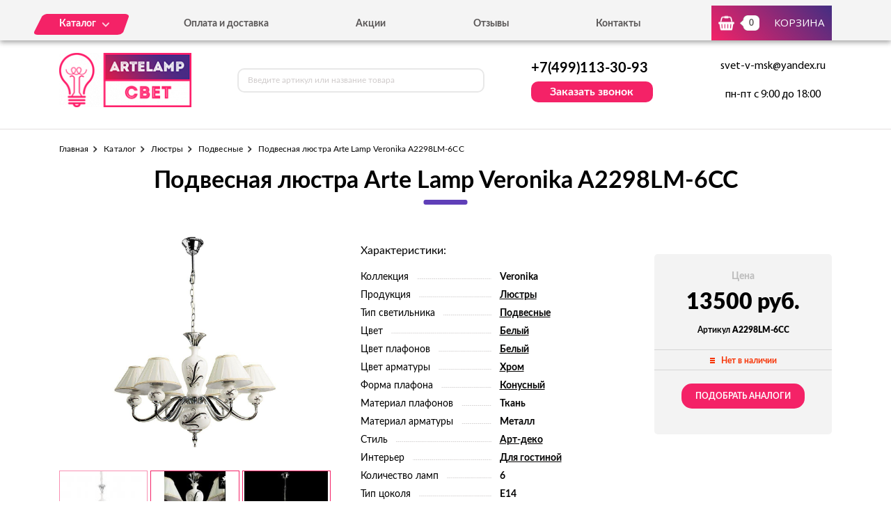

--- FILE ---
content_type: text/html; charset=UTF-8
request_url: https://artelamp-svet.ru/tovar/a2298lm-6cc-podvesnaya-lyustra-arte-lamp-veronika-a2298lm-6cc
body_size: 6674
content:
<!DOCTYPE html>
<html lang="ru">
<head>
  <meta charset="utf-8">

  <title>Подвесная люстра Arte Lamp Veronika A2298LM-6CC - можно купить по цене 13500 руб. в нашем интернет-магазине с доставкой от 0 руб.</title>
  <meta name="description" content="Подвесная люстра Arte Lamp Veronika A2298LM-6CC" />
  <meta name="keywords" content="Подвесная люстра Arte Lamp Veronika A2298LM-6CC" />

  <link rel="shortcut icon" href="/img/favicon.ico" type="image/x-icon">
  <meta http-equiv="X-UA-Compatible" content="IE=edge">
  <meta name="viewport" content="width=device-width, initial-scale=1, maximum-scale=1">
  <meta name = "format-detection" content = "telephone=no">
  <link href="https://fonts.googleapis.com/css?family=Montserrat:400,600,700,800|Open+Sans|Roboto&amp;subset=cyrillic" rel="stylesheet">
  <link rel="stylesheet" href="/libs/fancybox/jquery.fancybox.css">
  <link rel="stylesheet" href="/libs/swiper/swiper.css">
  <link rel="stylesheet" href="/libs/jquery-ui/jquery-ui.min.css">
  <link rel="stylesheet" href="/libs/jQueryFormStylerMaster/jquery.formstyler.css">
  <link rel="stylesheet" href="/css/normalize.css">
  <link rel="stylesheet" href="/css/fonts.css">
  <link rel="stylesheet" href="/css/main.css">
</head><body>

<div class="site-wrap">
    <header class="main-header">
        <div class="main-header-wrap1">
            <div class="container">
                <div class="main-header-flex-container1">
                    <nav class="main-header-nav"><ul class="main-header-list" id="menu1"><li class="link-menu"><a href='/katalog' class=""><span>Каталог</span></a><ul style="display: none" class="hidden_list1 menu-style1"><li><a href='/katalog/bra-i-podsvetki' class="">Бра и подсветки</a></li><li><a href='/katalog/lyustry' class="">Люстры</a></li><li><a href='/katalog/nastolnye-lampy' class="">Настольные лампы</a></li><li><a href='/katalog/svetilniki' class="">Светильники</a></li><li><a href='/katalog/spoty' class="">Споты</a></li><li><a href='/katalog/torshery' class="">Торшеры</a></li><li><a href='/katalog/ulichnoe-osveshchenie' class="">Уличное освещение</a></li></ul></li><li><a href='/oplata-i-dostavka' class="">Оплата и доставка</a></li><li><a href='/akcii' class="">Акции</a></li><li><a href='/otzyvy' class="">Отзывы</a></li><li><a href='/kontakty' class="">Контакты</a></li></ul></nav>
                    <div class="main-header-bascket-wrap">
                        <a href="/cart" class="main-header-bascket fancybox">
                            <b id="top_basket">0</b>
                            <span>Корзина</span>
                        </a>
                    </div>
                    <div class="menuToggle"></div>
                </div>
            </div>
            <div class="menu"><ul class="menu-list1"><li><a href='/katalog' class="mobdop ">Каталог</a><ul class="menu-list2"><li><a href='/katalog/bra-i-podsvetki' class="">Бра и подсветки</a></li><li><a href='/katalog/lyustry' class="">Люстры</a></li><li><a href='/katalog/nastolnye-lampy' class="">Настольные лампы</a></li><li><a href='/katalog/svetilniki' class="">Светильники</a></li><li><a href='/katalog/spoty' class="">Споты</a></li><li><a href='/katalog/torshery' class="">Торшеры</a></li><li><a href='/katalog/ulichnoe-osveshchenie' class="">Уличное освещение</a></li></ul></li><li><a href='/oplata-i-dostavka' class="">Оплата и доставка</a></li><li><a href='/akcii' class="">Акции</a></li><li><a href='/otzyvy' class="">Отзывы</a></li><li><a href='/kontakty' class="">Контакты</a></li></ul></div>
        </div>
        <div class="main-header-wrap2">
            <div class="container">
                <div class="main-header-flex-container2">
                    <a href="/" class="main-header-logo">
                        <img src="/images/info/logo_1575984690.png" alt="Логотип">
                    </a>
                    <div class="main-header-serch">
                        <form action="/search" class="main-header-search-form" method="GET" id="topcleversearch">
                            <input type="search" name="q" id="queryfastclever" placeholder="Введите артикул или название товара">
                            <button class="search-btn" type="submit"></button>
                        </form>
                    </div>
                    <div class="main-header-feedback">
                        <div class="main-header-feedback-wrap1">
                            <a href="tel:+7(499)113-30-93" class="main-header-tel">+7(499)113-30-93</a>
                        </div>
                        <div class="main-header-feedback-wrap2">
                            <a data-fancybox data-src="#popup-feedback-fancybox" class="btn1">Заказать звонок</a>
                        </div>
                    </div>
                    <div class="main-header-info">
                        <a href="mailto:svet-v-msk@yandex.ru">svet-v-msk@yandex.ru</a>
                        <span>пн-пт с 9:00 до 18:00</span>
                    </div>
                </div>
            </div>
        </div>
    </header>    <main>
        <section class="product">
    <div class="container">
        <ul class="breadcrumbs-list">
<li><a href="/">Главная</a></li><li><a href="/katalog" title="">Каталог</a></li><li><a href="/katalog/lyustry" title="Люстры, Люстры цена, Люстры купить, Люстры недорого">Люстры</a></li><li><a href="/katalog/podvesnye" title="Подвесные, Подвесные цена, Подвесные купить, Подвесные недорого">Подвесные</a></li><li>Подвесная люстра Arte Lamp Veronika A2298LM-6CC</li></ul>        <h1>Подвесная люстра Arte Lamp Veronika A2298LM-6CC</h1>
        <div class="product-flex-wrap">
            <div class="product-wrap1">
                <div class="product-tabs-wrap"><div style="" class="product-tab block_content1" id="product-tab1">
                        <img src="/images/tovars/15/7c78b12691f2b2a94639b7674eba07e4.jpeg" alt="Фото">
                    </div><div style="display: none" class="product-tab block_content1" id="product-tab2">
                        <img src="/images/tovars/15/8c68db7fcd7c4087cb0f7f39fa4b2819.jpeg" alt="Фото">
                    </div><div style="display: none" class="product-tab block_content1" id="product-tab3">
                        <img src="/images/tovars/15/915f8287e6a0bbd6683d0fb54aae4089.jpeg" alt="Фото">
                    </div><div style="display: none" class="product-tab block_content1" id="product-tab4">
                        <img src="/images/tovars/15/f21ce00fd2c5af228ac487ced4455ef6.jpeg" alt="Фото">
                    </div></div>
                <ul class="tab_list1"><li><a class="active" data-src="#product-tab1">
                            <img src="/images/tovars/15/small_7c78b12691f2b2a94639b7674eba07e4.jpeg" alt="Фото">
                        </a></li><li><a class="" data-src="#product-tab2">
                            <img src="/images/tovars/15/small_8c68db7fcd7c4087cb0f7f39fa4b2819.jpeg" alt="Фото">
                        </a></li><li><a class="" data-src="#product-tab3">
                            <img src="/images/tovars/15/small_915f8287e6a0bbd6683d0fb54aae4089.jpeg" alt="Фото">
                        </a></li><li><a class="" data-src="#product-tab4">
                            <img src="/images/tovars/15/small_f21ce00fd2c5af228ac487ced4455ef6.jpeg" alt="Фото">
                        </a></li></ul>
            </div>            <div class="product-wrap2">
                <span class="text3">Характеристики:</span>
                <ul class="product-list1">
                    <li><span>Коллекция</span><i></i><b>Veronika</b></li><li><span>Продукция</span><i></i><b><a href="/tovary/produkciya/lyustry">Люстры</a></b></li><li><span>Тип светильника</span><i></i><b><a href="/tovary/tip-svetilnika/podvesnye">Подвесные</a></b></li><li><span>Цвет</span><i></i><b><a href="/tovary/cvet/belyi">Белый</a></b></li><li><span>Цвет плафонов</span><i></i><b><a href="/tovary/cvet-plafonov/belyi">Белый</a></b></li><li><span>Цвет арматуры</span><i></i><b><a href="/tovary/cvet-armatury/hrom">Хром</a></b></li><li><span>Форма плафона</span><i></i><b><a href="/tovary/forma-plafona/konusnyi">Конусный</a></b></li><li><span>Материал плафонов</span><i></i><b>Ткань</b></li><li><span>Материал арматуры</span><i></i><b>Металл</b></li><li><span>Стиль</span><i></i><b><a href="/tovary/stil/art-deko">Арт-деко</a></b></li><li><span>Интерьер</span><i></i><b><a href="/tovary/interer/dlya-gostinoi">Для гостиной</a></b></li><li><span>Количество ламп</span><i></i><b>6</b></li><li><span>Тип цоколя</span><i></i><b>E14</b></li><li><span>Степень защиты, IP</span><i></i><b>20</b></li><li><span>Виды материалов</span><i></i><b>Текстильные</b></li>                </ul>
            </div>
            <input type="hidden" id="price_am_15" value="13500">
            <div class="product-wrap3">
                <span class="text1">Цена</span>
                                <b>13500 руб.</b>
                <i>Артикул <strong>A2298LM-6CC</strong></i>
                <div class="product-availability off">
                    <span>Нет в наличии</span>
                </div>
                                    <a class="btn3" onclick="find_similar(15);">Подобрать аналоги</a>
                            </div>
        </div>

        <div id="similar_div"></div>

        <div class="product-tab-wrap">
            <ul class="tab_list2">
                <li>
                    <a class="active" data-src="#product-tab-info1">Характеристики</a>
                </li>
                <li>
                    <a data-src="#product-tab-info2">описание товара</a>
                </li>
            </ul>
            <div class="product-tab-info-wrap">
                <div class="product-tab-info product-tab-info-1 block_content2" id="product-tab-info1">
                    <ul class="product-tab-info-list">
                        <li><span>Производитель</span><b>Arte Lamp</b></li><li><span>Страна-производитель</span><b>Италия</b></li><li><span>Коллекция</span><b>Veronika</b></li><li><span>Продукция</span><b><a href="/tovary/produkciya/lyustry">Люстры</a></b></li><li><span>Тип светильника</span><b><a href="/tovary/tip-svetilnika/podvesnye">Подвесные</a></b></li><li><span>Цвет</span><b><a href="/tovary/cvet/belyi">Белый</a></b></li><li><span>Цвет плафонов</span><b><a href="/tovary/cvet-plafonov/belyi">Белый</a></b></li><li><span>Цвет арматуры</span><b><a href="/tovary/cvet-armatury/hrom">Хром</a></b></li><li><span>Форма плафона</span><b><a href="/tovary/forma-plafona/konusnyi">Конусный</a></b></li><li><span>Материал плафонов</span><b>Ткань</b></li><li><span>Материал арматуры</span><b>Металл</b></li><li><span>Стиль</span><b><a href="/tovary/stil/art-deko">Арт-деко</a></b></li><li><span>Интерьер</span><b><a href="/tovary/interer/dlya-gostinoi">Для гостиной</a></b></li><li><span>Высота, мм</span><b>520</b></li><li><span>Диаметр, мм</span><b>720</b></li><li><span>Количество ламп</span><b>6</b></li><li><span>Тип лампочки (основной)</span><b>Накаливания</b></li><li><span>Мощность лампы, W</span><b>40</b></li><li><span>Общая мощность, W</span><b>240</b></li><li><span>Напряжение, V</span><b>220</b></li><li><span>Площадь освещения, м2</span><b>13,3</b></li><li><span>Тип цоколя</span><b>E14</b></li><li><span>Степень защиты, IP</span><b>20</b></li><li><span>Виды материалов</span><b>Текстильные</b></li>                    </ul>
                </div>
                <div style="display: none;" class="product-tab-info product-tab-info-2 block_content2" id="product-tab-info2">
                    <center>
Люстра Arte Lamp A2298LM-6CC – очаровательный вариант освещения для гостиной. Вам нужен подвесной светильник? Тогда Вы на верном пути! 
Приборы из чудесной коллекции Veronika – это отличное сочетание высочайшего качества, изящного оформления и восхитительного итальянского стиля. Классический вариант прибора – подлинное воплощение дизайнерского умения! 
Для надежной и долговременной работы прибора производитель Arte Lamp рекомендует использовать лампы с типом цоколя E14. Предлагаемая компания-изготовителем арматура выполнена из металла. Такой материал не может повредить потолок, поэтому его использование не только надежно, но и безопасно. Белый цвет выбран базовым.
Стоимость люстры Arte Lamp A2298LM-6CC приятно вас удивит - 13500 рублей! Мы гарантируем многосторонний ассортимент и высочайшее качество представленной продукции.
1000 довольных клиентов! 5 лет гарантии!
</center>                </div>
            </div>
        </div>

                <div class="product-title">Похожие товары</div>
        <div class="product-slider">
            <div class="swiper-container swiper-container2">
                <div class="swiper-wrapper">

                    <div class="swiper-slide">
								<div class="goods-item">
									<div class="goods-img">
										<img data-src="/images/tovars/16/small_dca7085d5af68e91d19ed7cb75e1dd86.jpeg" src="/images/tovars/nofoto.png" alt="Фото товара">
										<a data-fancybox data-src="#popup-view-fancybox" onclick="setfast(16);">
											<span>Быстрый просмотр</span>
										</a>
									</div>
									<div class="goods-text">
										<div class="goods-text-wrap1">
											<h3><a href="/tovar/a3006lm-6wh-podvesnaya-lyustra-arte-lamp-albina-a3006lm-6wh">Подвесная люстра Arte Lamp Albina A3006LM-6WH</a></h3>
											<b>22000</b>
											<div class="goods-availability goods-availability-off">
												Нет в наличии
											</div>
											<div class="goods-btn-wrap1"><a class="btn3 nss" onclick="set_similar('a3006lm-6wh-podvesnaya-lyustra-arte-lamp-albina-a3006lm-6wh');">Подобрать аналоги</a></div>
										</div>
										<div class="goods-text-wrap2">
											<div class="goods-btn-wrap2">
												
											</div>
										</div>
									</div>
								</div>
							</div><div class="swiper-slide">
								<div class="goods-item">
									<div class="goods-img">
										<img data-src="/images/tovars/17/small_f070a8b1f1949464a959bfeaef8fbb67.jpeg" src="/images/tovars/nofoto.png" alt="Фото товара">
										<a data-fancybox data-src="#popup-view-fancybox" onclick="setfast(17);">
											<span>Быстрый просмотр</span>
										</a>
									</div>
									<div class="goods-text">
										<div class="goods-text-wrap1">
											<h3><a href="/tovar/a2298lm-8cc-podvesnaya-lyustra-arte-lamp-veronika-a2298lm-8cc">Подвесная люстра Arte Lamp Veronika A2298LM-8CC</a></h3>
											<b>35570</b>
											<div class="goods-availability goods-availability-off">
												Нет в наличии
											</div>
											<div class="goods-btn-wrap1"><a class="btn3 nss" onclick="set_similar('a2298lm-8cc-podvesnaya-lyustra-arte-lamp-veronika-a2298lm-8cc');">Подобрать аналоги</a></div>
										</div>
										<div class="goods-text-wrap2">
											<div class="goods-btn-wrap2">
												
											</div>
										</div>
									</div>
								</div>
							</div><div class="swiper-slide">
								<div class="goods-item">
									<div class="goods-img">
										<img data-src="/images/tovars/18/small_f8db36f4eb09c494a1619ebe4d8db028.jpeg" src="/images/tovars/nofoto.png" alt="Фото товара">
										<a data-fancybox data-src="#popup-view-fancybox" onclick="setfast(18);">
											<span>Быстрый просмотр</span>
										</a>
									</div>
									<div class="goods-text">
										<div class="goods-text-wrap1">
											<h3><a href="/tovar/a3090lm-6gy-podvesnaya-lyustra-arte-lamp-scotch-a3090lm-6gy">Подвесная люстра Arte Lamp Scotch A3090LM-6GY</a></h3>
											<b>11990</b>
											<div class="goods-availability goods-availability-off">
												Нет в наличии
											</div>
											<div class="goods-btn-wrap1"><a class="btn3 nss" onclick="set_similar('a3090lm-6gy-podvesnaya-lyustra-arte-lamp-scotch-a3090lm-6gy');">Подобрать аналоги</a></div>
										</div>
										<div class="goods-text-wrap2">
											<div class="goods-btn-wrap2">
												
											</div>
										</div>
									</div>
								</div>
							</div><div class="swiper-slide">
								<div class="goods-item">
									<div class="goods-img">
										<img data-src="/images/tovars/19/small_8dda4f8ad13f00fbc214ee90dbcd2665.jpeg" src="/images/tovars/nofoto.png" alt="Фото товара">
										<a data-fancybox data-src="#popup-view-fancybox" onclick="setfast(19);">
											<span>Быстрый просмотр</span>
										</a>
									</div>
									<div class="goods-text">
										<div class="goods-text-wrap1">
											<h3><a href="/tovar/a3090lm-6ck-podvesnaya-lyustra-arte-lamp-scotch-a3090lm-6ck">Подвесная люстра Arte Lamp Scotch A3090LM-6CK</a></h3>
											<b>11990</b>
											<div class="goods-availability goods-availability-off">
												Нет в наличии
											</div>
											<div class="goods-btn-wrap1"><a class="btn3 nss" onclick="set_similar('a3090lm-6ck-podvesnaya-lyustra-arte-lamp-scotch-a3090lm-6ck');">Подобрать аналоги</a></div>
										</div>
										<div class="goods-text-wrap2">
											<div class="goods-btn-wrap2">
												
											</div>
										</div>
									</div>
								</div>
							</div><div class="swiper-slide">
								<div class="goods-item">
									<div class="goods-img">
										<img data-src="/images/tovars/20/small_db8be40e33c74c1d74b7eeda51f34b3e.jpeg" src="/images/tovars/nofoto.png" alt="Фото товара">
										<a data-fancybox data-src="#popup-view-fancybox" onclick="setfast(20);">
											<span>Быстрый просмотр</span>
										</a>
									</div>
									<div class="goods-text">
										<div class="goods-text-wrap1">
											<h3><a href="/tovar/a3185lm-5ck-podvesnaya-lyustra-arte-lamp-tamara-a3185lm-5ck">Подвесная люстра Arte Lamp Tamara A3185LM-5CK</a></h3>
											<b>6800</b>
											<div class="goods-availability goods-availability-off">
												Нет в наличии
											</div>
											<div class="goods-btn-wrap1"><a class="btn3 nss" onclick="set_similar('a3185lm-5ck-podvesnaya-lyustra-arte-lamp-tamara-a3185lm-5ck');">Подобрать аналоги</a></div>
										</div>
										<div class="goods-text-wrap2">
											<div class="goods-btn-wrap2">
												
											</div>
										</div>
									</div>
								</div>
							</div><div class="swiper-slide">
								<div class="goods-item">
									<div class="goods-img">
										<img data-src="/images/tovars/21/small_4e9e522510b41cda61ce6460b460fec3.jpeg" src="/images/tovars/nofoto.png" alt="Фото товара">
										<a data-fancybox data-src="#popup-view-fancybox" onclick="setfast(21);">
											<span>Быстрый просмотр</span>
										</a>
									</div>
									<div class="goods-text">
										<div class="goods-text-wrap1">
											<h3><a href="/tovar/a3191lm-5ab-podvesnaya-lyustra-arte-lamp-victoriana-a3191lm-5ab">Подвесная люстра Arte Lamp Victoriana A3191LM-5AB</a></h3>
											<b>25300</b>
											<div class="goods-availability goods-availability-off">
												Нет в наличии
											</div>
											<div class="goods-btn-wrap1"><a class="btn3 nss" onclick="set_similar('a3191lm-5ab-podvesnaya-lyustra-arte-lamp-victoriana-a3191lm-5ab');">Подобрать аналоги</a></div>
										</div>
										<div class="goods-text-wrap2">
											<div class="goods-btn-wrap2">
												
											</div>
										</div>
									</div>
								</div>
							</div><div class="swiper-slide">
								<div class="goods-item">
									<div class="goods-img">
										<img data-src="/images/tovars/22/small_9fac6b3ef53d98ee0816dba1eea78829.jpeg" src="/images/tovars/nofoto.png" alt="Фото товара">
										<a data-fancybox data-src="#popup-view-fancybox" onclick="setfast(22);">
											<span>Быстрый просмотр</span>
										</a>
									</div>
									<div class="goods-text">
										<div class="goods-text-wrap1">
											<h3><a href="/tovar/a3225lm-5bk-podvesnaya-lyustra-arte-lamp-artefact-a3225lm-5bk">Подвесная люстра Arte Lamp Artefact A3225LM-5BK</a></h3>
											<b>14790</b>
											<div class="goods-availability goods-availability-off">
												Нет в наличии
											</div>
											<div class="goods-btn-wrap1"><a class="btn3 nss" onclick="set_similar('a3225lm-5bk-podvesnaya-lyustra-arte-lamp-artefact-a3225lm-5bk');">Подобрать аналоги</a></div>
										</div>
										<div class="goods-text-wrap2">
											<div class="goods-btn-wrap2">
												
											</div>
										</div>
									</div>
								</div>
							</div><div class="swiper-slide">
								<div class="goods-item">
									<div class="goods-img">
										<img data-src="/images/tovars/23/small_eb3e78a6d08bc2aad5ab094608a71c77.jpeg" src="/images/tovars/nofoto.png" alt="Фото товара">
										<a data-fancybox data-src="#popup-view-fancybox" onclick="setfast(23);">
											<span>Быстрый просмотр</span>
										</a>
									</div>
									<div class="goods-text">
										<div class="goods-text-wrap1">
											<h3><a href="/tovar/a3545lm-5go-podvesnaya-lyustra-arte-lamp-catrin-a3545lm-5go">Подвесная люстра Arte Lamp Catrin A3545LM-5GO</a></h3>
											<b>7800</b>
											<div class="goods-availability goods-availability-off">
												Нет в наличии
											</div>
											<div class="goods-btn-wrap1"><a class="btn3 nss" onclick="set_similar('a3545lm-5go-podvesnaya-lyustra-arte-lamp-catrin-a3545lm-5go');">Подобрать аналоги</a></div>
										</div>
										<div class="goods-text-wrap2">
											<div class="goods-btn-wrap2">
												
											</div>
										</div>
									</div>
								</div>
							</div><div class="swiper-slide">
								<div class="goods-item">
									<div class="goods-img">
										<img data-src="/images/tovars/25/small_d98a1d25616198cda311476afeade289.jpeg" src="/images/tovars/nofoto.png" alt="Фото товара">
										<a data-fancybox data-src="#popup-view-fancybox" onclick="setfast(25);">
											<span>Быстрый просмотр</span>
										</a>
									</div>
									<div class="goods-text">
										<div class="goods-text-wrap1">
											<h3><a href="/tovar/a3191lm-3ab-podvesnaya-lyustra-arte-lamp-victoriana-a3191lm-3ab">Подвесная люстра Arte Lamp Victoriana A3191LM-3AB</a></h3>
											<b>14950</b>
											<div class="goods-availability goods-availability-off">
												Нет в наличии
											</div>
											<div class="goods-btn-wrap1"><a class="btn3 nss" onclick="set_similar('a3191lm-3ab-podvesnaya-lyustra-arte-lamp-victoriana-a3191lm-3ab');">Подобрать аналоги</a></div>
										</div>
										<div class="goods-text-wrap2">
											<div class="goods-btn-wrap2">
												
											</div>
										</div>
									</div>
								</div>
							</div><div class="swiper-slide">
								<div class="goods-item">
									<div class="goods-img">
										<img data-src="/images/tovars/26/small_b344649af60a6ae5e72f8d8b4016e9e5.jpeg" src="/images/tovars/nofoto.png" alt="Фото товара">
										<a data-fancybox data-src="#popup-view-fancybox" onclick="setfast(26);">
											<span>Быстрый просмотр</span>
										</a>
									</div>
									<div class="goods-text">
										<div class="goods-text-wrap1">
											<h3><a href="/tovar/a3560lm-5ab-podvesnaya-lyustra-arte-lamp-armstrong-a3560lm-5ab">Подвесная люстра Arte Lamp Armstrong A3560LM-5AB</a></h3>
											<b>38590</b>
											<div class="goods-availability goods-availability-off">
												Нет в наличии
											</div>
											<div class="goods-btn-wrap1"><a class="btn3 nss" onclick="set_similar('a3560lm-5ab-podvesnaya-lyustra-arte-lamp-armstrong-a3560lm-5ab');">Подобрать аналоги</a></div>
										</div>
										<div class="goods-text-wrap2">
											<div class="goods-btn-wrap2">
												
											</div>
										</div>
									</div>
								</div>
							</div>
                </div>
            </div>
            <div class="swiper-button-next swiper-button-next2 swiper-button-next-style-1"></div>
            <div class="swiper-button-prev swiper-button-prev2 swiper-button-prev-style-1"></div>
        </div>
        
                
    </div>
</section>

<script type="text/javascript">

    window.dataLayer = window.dataLayer || [];

    dataLayer.push({
        "ecommerce": {
            "detail": {
                "products": [
                    {
                        "id": "A2298LM-6CC",
                        "name" : "Подвесная люстра Arte Lamp Veronika A2298LM-6CC",
                        "price": 13500,
                        "category": "Подвесные",
                    }
                ]
            }
        }
    });

</script>        <section class="feedback" style="background:url('/images/info/question_1557913030.jpg') center no-repeat;background-size:cover">
            <div class="container">
                <h2>
                    <b>Остались вопросы?</b>
                    <span>Напишите нам, и мы с радостью на них ответим</span>
                </h2>
                <p>Наши специалисты помогут грамотными советами по выбору именно того освещения, которое подойдет вашему помещению больше всего.</p>
                <form class="feedback-form">
                    <div class="feedback-form-wrap">
                        <input class="input" type="text" placeholder="Имя" id="feedback_bottom_name">
                        <input class="input" type="tel" placeholder="Телефон" id="feedback_bottom_phone">
                        <input type="hidden" id="feedback_bottom_url" value="/tovar/a2298lm-6cc-podvesnaya-lyustra-arte-lamp-veronika-a2298lm-6cc">
                    </div>
                    <button type="button" class="btn5" onclick="send_bottom();">Отправить</button>
                </form>
                <p class="rules">Нажимая на данную кнопку, Вы соглашаетесь с <a href="/soglashenie" target="_blank">условиями обработки персональных данных</a>.</p>
                <p id="feedback_bottom_div"></p>
            </div>
        </section>    </main>
    <footer class="main-footer">
        <div class="container">
            <div class="main-footer-wrap1">
                <div class="main-footer-wrap3">
                    <div class="main-footer-logo-wrap">
                        <a href="/" class="main-footer-logo">
							<span class="main-footer-img">
								<img src="/images/info/logo_1575984690.png" alt="Логотип">
							</span>
							<span class="main-footer-text">
								<b>Интернет-магазин светильников</b>
							</span>
                        </a>
                    </div>
                    <nav class="main-footer-nav">
                        <b>Каталог</b><ul class="main-footer-list"><li><a href='/katalog/bra-i-podsvetki' class="">Бра и подсветки</a></li><li><a href='/katalog/lyustry' class="">Люстры</a></li><li><a href='/katalog/svetilniki' class="">Светильники</a></li><li><a href='/soglashenie' class="">Соглашение</a></li></ul></nav>
                </div>
                <div class="main-footer-wrap4">
                    <div class="main-footer-social-wrap">
                        <b></b>
                        <ul class="main-footer-social-list">
                            
                            
                        </ul>
                    </div>
                    <div class="main-footer-contacts">
                        <a href="tel:+7(499)113-30-93" class="main-footer-tel">+7(499)113-30-93</a>
                        <a data-fancybox data-src="#popup-feedback-fancybox" class="btn6">Заказать звонок</a>
                    </div>
                </div>
            </div>
            <div class="main-footer-wrap2">
                <p>Copyright ©  2015 - 2026 г.</p>
            </div>
        </div>
    </footer></div>

<div class="toTop-wrap">
    <div id="toTop">
        <div class="toTop-img">
            <svg xmlns="https://www.w3.org/2000/svg" xmlns:xlink="https://www.w3.org/1999/xlink" width="24" height="36" viewBox="0 0 24 36"><defs><path id="i13fa" d="M1566.79 6597.003v-18.882H1573L1561 6560.996l-12.001 17.125h6.211v18.882z"/></defs><g><g transform="translate(-1549 -6561)"><use fill="#f42267" xlink:href="#i13fa"/></g></g></svg>
        </div>
    </div>
</div>

<div class="hidden">
    <div class="popup-view" id="popup-view-fancybox"></div>
    <div class="popup-bascket" id="popup-basket-fancybox"></div>
    <div class="popup-bascket oneclick" id="popup-oneclick-fancybox"></div>
    <div class="popup-bascket feedback_up" id="popup-feedback-fancybox">
        <h2>Обратный звонок</h2>
        <div class="popup-bascket-wrap">
            <div class="popup-bascket-text">
                <label>Телефон *</label>
                <input type="tel" id="feedback_up_phone" value="">
                <label>Имя</label>
                <input type="text" id="feedback_up_name" value="">
                <label><input type="checkbox" id="feedback_up_rule" checked> согласен(на) на <a href="/soglashenie" target="_blank">обработку данных</a></label>
                <input type="hidden" id="feedback_up_url" value="/tovar/a2298lm-6cc-podvesnaya-lyustra-arte-lamp-veronika-a2298lm-6cc">
                <p id="feedback_up_div"></p>
            </div>
        </div>
        <div class="popup-bascket-link-wrap">
            <a class="popup-bascket-link2" onclick="send_up();">отправить</a>
        </div>
    </div>
</div>

    <script src="/libs/jquery/jquery-1.11.2.min.js"></script>
    <script src="/libs/jquery-ui/jquery-ui.min.js"></script>
    <script src="/libs/swiper/swiper.min.js"></script>
    <script src="/libs/mask/jquery.inputmask.bundle.min.js"></script>
    <script src="/libs/fancybox/jquery.fancybox.min.js"></script>
    <script src="/libs/jQueryFormStylerMaster/jquery.formstyler.min.js"></script>
    <script src="/js/jquery.unveil.js"></script>
    <script src="/js/jquery.autocomplete.js"></script>
    <script src="/js/jquery.ui.touch-punch.min.js"></script>
    <script src="/js/common.js"></script>

<!-- Yandex.Metrika counter -->
<script type="text/javascript" >
   (function(m,e,t,r,i,k,a){m[i]=m[i]||function(){(m[i].a=m[i].a||[]).push(arguments)};
   m[i].l=1*new Date();k=e.createElement(t),a=e.getElementsByTagName(t)[0],k.async=1,k.src=r,a.parentNode.insertBefore(k,a)})
   (window, document, "script", "https://mc.yandex.ru/metrika/tag.js", "ym");

   ym(53720350, "init", {
        clickmap:true,
        trackLinks:true,
        accurateTrackBounce:true,
        webvisor:true,
        ecommerce:"dataLayer"
   });
</script>
<noscript><div><img src="https://mc.yandex.ru/watch/53720350" style="position:absolute; left:-9999px;" alt="" /></div></noscript>
<!-- /Yandex.Metrika counter -->
</body>
</html>

--- FILE ---
content_type: text/css
request_url: https://artelamp-svet.ru/css/fonts.css
body_size: 375
content:
@font-face { 
  font-family: 'Lato'; 
  src: url('../fonts/LatoRegular/LatoRegular.woff2') format('woff2'),
       url('../fonts/LatoRegular/LatoRegular.woff') format('woff'); 
  font-weight: 400; 
  font-style: normal; 
}

@font-face { 
  font-family: 'Lato'; 
  src: url('../fonts/LatoBold/LatoBold.woff2') format('woff2'),
       url('../fonts/LatoBold/LatoBold.woff') format('woff'); 
  font-weight: 700; 
  font-style: normal; 
}

@font-face { 
  font-family: 'Lato'; 
  src: url('../fonts/LatoBlack/LatoBlack.woff2') format('woff2'),
       url('../fonts/LatoBlack/LatoBlack.woff') format('woff'); 
  font-weight: 900; 
  font-style: normal; 
}

@font-face { 
  font-family: 'MyriadPro'; 
  src: url('../fonts/MyriadProRegular/MyriadProRegular.woff2') format('woff2'),
       url('../fonts/MyriadProRegular/MyriadProRegular.woff') format('woff'); 
  font-weight: 400; 
  font-style: normal; 
}

@font-face { 
  font-family: 'PalatinoLinotype'; 
  src: url('../fonts/PalatinoLinotypeRegularItalic/PalatinoLinotypeRegularItalic.woff2') format('woff2'),
       url('../fonts/PalatinoLinotypeRegularItalic/PalatinoLinotypeRegularItalic.woff') format('woff'); 
  font-weight: 400; 
  font-style: italic;
}

@font-face { 
  font-family: 'CenturySchoolbook'; 
  src: url('../fonts/CenturySchoolbookBold/CenturySchoolbookBold.woff2') format('woff2'),
       url('../fonts/CenturySchoolbookBold/CenturySchoolbookBold.woff') format('woff'); 
  font-weight: 700; 
  font-style: normal;
}

/*

font-family: 'Montserrat', sans-serif
400, 600, 700, 800

*/


/*

font-family: 'Open Sans', sans-serif
400

*/


/*

font-family: 'Lato', sans-serif
400, 700, 900

*/


/*

font-family: 'MyriadPro', sans-serif
400

*/


/*

font-family: 'PalatinoLinotype', sans-serif
400i

*/


/*

font-family: 'CenturySchoolbook', sans-serif
700

*/


/*

font-family: 'Roboto', sans-serif
400

*/

--- FILE ---
content_type: application/javascript
request_url: https://artelamp-svet.ru/js/common.js
body_size: 6080
content:
$(document).ready(function() {

	$('[data-fancybox]').fancybox({touch:false});

	if ($(".swiper-container1").length > 0) {
		var swiper = new Swiper('.swiper-container1', {
			navigation: {
				nextEl: '.swiper-button-next1',
				prevEl: '.swiper-button-prev1',
			},
			slidesPerView: 3,
			spaceBetween: 21,
			breakpoints: {
				1000: {
					slidesPerView: 2,
					spaceBetween: 10
				},
				750: {
					slidesPerView: 1,
					spaceBetween: 0
				}
			}
		});
	}

	if ($(".swiper-container2").length > 0) {
		var swiper = new Swiper('.swiper-container2', {
			navigation: {
				nextEl: '.swiper-button-next2',
				prevEl: '.swiper-button-prev2',
			},
			slidesPerView: 5,
			spaceBetween: 10,
			breakpoints: {
				1120: {
					slidesPerView: 4,
					spaceBetween: 10
				},
				950: {
					slidesPerView: 3,
					spaceBetween: 10
				},
				750: {
					slidesPerView: 2,
					spaceBetween: 10
				},
				500: {
					slidesPerView: 1,
					spaceBetween: 10
				}
			}
		});
	}

	// Стилизация селектов
	(function($) {
	$(function() {
	  $('select').styler();
	});
	})(jQuery);

	// Маска для формы телефона
    $("input[type='tel']").inputmask({"mask": "+7 (999) 999-9999"});
    // <input type="tel" placeholder="+7 (___) ___-___" name="tel">

	// Скрыть - раскрыть блок
	$('.menuToggle').on('click', function() {
	   $(this).addClass('active');

       $('.menu').slideToggle(300, function(){
           
            if( $(this).css('display') === "none"){
                $(this).removeAttr('style');
                $('.menuToggle').removeClass('active');
            }
            // if( $(this).css('display') === "block"){
            //     $(this).css('display', 'flex');
            // }

       });
    });

	// аккордеон
	$(".open_toggle").on('click', function(e) {
        e.preventDefault();
        if($(this).next("div").is(":visible")){
            $(this).next("div").slideUp(200);
            $(this).removeClass("active");
        } else {
            $(".block_toggle").slideUp(200);
            $(this).next("div").slideDown(200);
            $(this).parents().siblings().children(".open_toggle").removeClass("active");
            $(this).addClass("active");
        }
    });

	// аккордеон
	$(".open_toggle1").on('click', function(e) {
        e.preventDefault();
        if($(this).next("div").is(":visible")){
            $(this).next("div").slideUp(200);
            $(this).removeClass("active");
        } else {
            //$(".block_toggle1").slideUp(200);
            $(this).next("div").slideDown(200);
            //$(this).parents().siblings().children(".open_toggle1").removeClass("active");
            $(this).addClass("active");
        }
    });


	// Меню для сайта
	  $('#menu1 li').hover(function () {
	     clearTimeout($.data(this,'timer'));
	     $('.hidden_list1',this).stop(true,true).fadeIn(600);
	  }, function () {
	    $.data(this,'timer', setTimeout($.proxy(function() {
	      $('.hidden_list1',this).stop(true,true).fadeOut(600);
	    }, this), 100));
	  });

	  // Меню для сайта
	  	  $('#menu1 li ul li').hover(function () {
	  	     clearTimeout($.data(this,'timer'));
	  	     $('.hidden_list2',this).stop(true,true).fadeIn(600);
	  	  }, function () {
	  	    $.data(this,'timer', setTimeout($.proxy(function() {
	  	      $('.hidden_list2',this).stop(true,true).fadeOut(600);
	  	    }, this), 100));
	  	  });


// табы
  	$('ul.tab_list a').click(function(e) {
        e.preventDefault();
        $('ul.tab_list .active').removeClass('active');
        $(this).addClass('active');
        var tab = $(this).attr('data-src');
        $('.block_content').not(tab).css({'display':'none'});
        $(tab).fadeIn(400);
		$(".goods-img img").unveil(200);
    });

// табы
  	$('ul.tab_list1 a').click(function(e) {
        e.preventDefault();
        $('ul.tab_list1 .active').removeClass('active');
        $(this).addClass('active');
        var tab = $(this).attr('data-src');
        $('.block_content1').not(tab).css({'display':'none'});
        $(tab).fadeIn(400);
    });

// табы
  	$('ul.tab_list2 a').click(function(e) {
        e.preventDefault();
        $('ul.tab_list2 .active').removeClass('active');
        $(this).addClass('active');
        var tab = $(this).attr('data-src');
        $('.block_content2').not(tab).css({'display':'none'});
        $(tab).fadeIn(400);
    });


// Кнопка вверх
    $(window).scroll(function() {
	    if($(this).scrollTop() != 0) {
	    $('#toTop').fadeIn();
	    } else {
	    $('#toTop').fadeOut();
	    }
	});

	$('#toTop').click(function() {
	    $('body,html').animate({scrollTop:0},800);
	});


/*$('.minus').click(function () {
        var $input = $(this).parent().find('input');
        var count = parseInt($input.val()) - 1;
        count = count < 1 ? 1 : count;
        $input.val(count);
        $input.change();
        return false;
    });
    $('.plus').click(function () {
        var $input = $(this).parent().find('input');
        $input.val(parseInt($input.val()) + 1);
        $input.change();
        return false;
    });*/

	$('.inp_amm_tovar').bind("change keyup input", function()
	{
		var id = $(this).attr("id").replace("amount_onet_","");
		if(this.value == '' || this.value == 0) this.value = 1;
		if($("#maxamount_onet_"+id).val() != "-1" && parseInt(this.value) > parseInt($("#maxamount_onet_"+id).val())) this.value = $("#maxamount_onet_"+id).val();
		$("#tovar_det_sum").text("Итого: "+(parseFloat($("#price_am_"+id).val()) * this.value)+" руб.");
	});

	$('.quan_ch_lt').bind("change keyup input", function()
	{
		var id = $(this).attr("id").replace("amount_lt_","");
		if(this.value == '' || this.value == 0) this.value = 1;
		if($("#maxamount_lt_"+id).val() != "-1" && parseInt(this.value) > parseInt($("#maxamount_lt_"+id).val())) this.value = $("#maxamount_lt_"+id).val();
	});

	$('.quan_ch_liket').bind("change keyup input", function()
	{
		var id = $(this).attr("id").replace("amount_liket_","");
		if(this.value == '' || this.value == 0) this.value = 1;
		if($("#maxamount_liket_"+id).val() != "-1" && parseInt(this.value) > parseInt($("#maxamount_liket_"+id).val())) this.value = $("#maxamount_liket_"+id).val();
	});

	$('.inp_amm_basket').bind("change keyup input", function()
	{
		var id = $(this).attr("id").replace("amount_baskett_","");
		if(this.value == '' || this.value == 0) this.value = 1;
		if($("#maxamount_basket_"+id).val() != "-1" && parseInt(this.value) > parseInt($("#maxamount_basket_"+id).val())) this.value = $("#maxamount_basket_"+id).val();
		changeamountsystem(id,1);
	});

	/*$('.menu-list2 > li > span').on('click', f_acc);
	function f_acc(){
		$('.menu-list2 > li > span > .menu-list3').not($(this).next()).slideUp(500);
		$(this).next().slideToggle(500);
	}*/

	$('.menu-list1 a.mobdop').click(function (e)
	{
		e.preventDefault();

		if($(this).siblings(".menu-list2").css("display") == "none")
		{
			$(this).siblings(".menu-list2").slideToggle();
		}
		else {
			if($(this).attr('href') && $(this).attr('href') != "")
			{
				window.location.href = $(this).attr('href');
			}
			else {
				$(this).siblings(".menu-list2").slideToggle();
			}
		}
	});

	$('.menu-list1 a.mobdopdop').click(function (e)
	{
		e.preventDefault();

		if($(this).siblings(".menu-list3").css("display") == "none")
		{
			$(this).siblings(".menu-list3").slideToggle();
		}
		else {
			if($(this).attr('href') && $(this).attr('href') != "")
			{
				window.location.href = $(this).attr('href');
			}
			else {
				$(this).siblings(".menu-list3").slideToggle();
			}
		}
	});

	$( function() {

		if($("#amount1").length)
		{
			var minmin = parseInt($("#amount1").val().replace(' руб.',''));
			var maxmax = parseInt($("#amount2").val().replace(' руб.',''));

			$( "#slider-range" ).slider({
				range: true,
				min: minmin,
				max: maxmax,
				values: [ minmin, maxmax ],
				slide: function( event, ui ) {
					$("#amount1").val(ui.values[0] + " руб.");
					$("#amount2").val(ui.values[1] + " руб.");
				},
				change: function( event, ui ) {
					changefiltr("price");
				}
			});
			$("#amount1").val( $("#slider-range").slider("values", 0) + " руб.");
			$("#amount2").val( $("#slider-range").slider("values", 1) + " руб.");
		}

	  });

	if($('#queryfastclever').length)
	{
		$('#queryfastclever').autocomplete('/cleversearch',
			{
				delay:500,
				minChars:3,
				matchSubset:true,
				autoFill:false,
				matchContains:false,
				cacheLength:1,
				mustMatch: false,
				matchCase: true,
				selectFirst:false,
				formatItem:liFormat,
				width: 308,
			});
	}
	function liFormat (row)
	{
		var result = row[0];
		return result;
	}

	$('.sel_filtr').change(function (e){ changefiltr("select"); });

	if($('#sim_tovar_find').length)
	{
		find_similar($('#sim_tovar_find').val());
	}

});

function changefiltr(type)
{
	var checkselect = '';

	$('select.sel_filtr').each(function(){
		var id = $(this).attr("id").replace("sel_","");
		if(type != "clear") checkselect += id+':'+$(this).val()+',';
		else checkselect += id+':,';
	});

	var minstart = $(".value1").text(); var maxstart = $(".value5").text();
	var minaj = parseInt($("#amount1").val().replace(' руб.','')); var maxaj = parseInt($("#amount2").val().replace(' руб.',''));

	if(type == "clear"){ minstart = minaj = $("#min_clear").val(); maxstart = maxaj = $("#max_clear").val(); }

	$("#filtrdiv").addClass("wait");
	$.ajax({
		url: "/options/updatefiltr",
		type: "post",
		data: {"select":checkselect,"type":type,
			"minstart": minstart,
			"maxstart": maxstart,
			"min":minaj,"max":maxaj},
		success: function(data){
			$("#filtrdiv").html(data);
			$('select').styler();

			$('.sel_filtr').change(function (e){ changefiltr("select"); });

			var minmin = parseInt($(".value1").text()); var minset = parseInt($("#amount1").val().replace(' руб.',''));
			var maxmax = parseInt($(".value5").text()); var maxset = parseInt($("#amount2").val().replace(' руб.',''));

			$("#slider-range").slider({
				range: true,
				min: minmin,
				max: maxmax,
				values: [ minset, maxset ],
				slide: function( event, ui ) {
					$("#amount1").val(ui.values[0] + " руб.");
					$("#amount2").val(ui.values[1] + " руб.");
				},
				change: function( event, ui ) {
					changefiltr("price");
				}
			});

			$("#filtrdiv").removeClass("wait");
		}
	});
}


function setfiltr()
{
	if($("#tovars").length && $("#tovars").css("display") == "block"){ $("#tovars").addClass("wait"); }
	else { $("#tovars_filtr").addClass("wait"); }

	var checkselect = '';

	$('select.sel_filtr').each(function(){
		if($(this).val() != "")
		{
			checkselect += $(this).val()+',';
		}
	});

	$.ajax({
		url: "/options/filtr",
		type: "post",
		data: {"select":checkselect,"min":parseInt($("#amount1").val().replace(' руб.','')),"max":parseInt($("#amount2").val().replace(' руб.',''))},
		success: function(data){
			$("#tovars_filtr").html(data);
			if($("#tovars").length && $("#tovars").css("display") == "block"){ $("#tovars").css("display","none"); $("#tovars_filtr").css("display","block"); $("#tovars").removeClass("wait"); }
			if($("#tovars_filtr").css("display") == "none") $("#tovars_filtr").css("display","block");
			$('select').styler();

			$(".goods-img img").unveil(200);
			$('.quan_ch_lt').bind("change keyup input", function()
			{
				var id = $(this).attr("id").replace("amount_lt_","");
				if(this.value == '' || this.value == 0) this.value = 1;
				if($("#maxamount_lt_"+id).val() != "-1" && parseInt(this.value) > parseInt($("#maxamount_lt_"+id).val())) this.value = $("#maxamount_lt_"+id).val();
			});
			$('[data-fancybox]').fancybox({touch:false});

			$("#tovars_filtr").removeClass("wait");
		}
	});
}

function clearfiltr()
{
	changefiltr("clear");

	$("#tovars_filtr").css("display","none");
	$("#tovars").css("display","block");
	$("#tovars_filtr").html("");

	/*$('.sel_filtr').each(function () {
	 $(this).val('').trigger("liszt:updated");
	 });
	 $('select').styler('destroy');
	 $('select').styler();

	 $("#amount1").val($(".value1").text() + " руб.");
	 $("#amount2").val($(".value5").text() + " руб.");

	 var slider = $("#slider-range");
	 slider.slider("values", 0, $(".value1").text());
	 slider.slider("values", 1, $(".value5").text());*/
}


function getsizedgoodsfiltr() // ограничитель в фильтре
{
	param = 'size='+ $("#sizedselect").val();

	pages = "";
	selected = $("#tovars_set").find("ul.catalog-pagination-list .selected a").text();
	if(selected != "1") pages = "&page="+selected;

	var checkselect = '';

	$('select.sel_filtr').each(function(){
		if($(this).val() != "")
		{
			checkselect += $(this).val()+',';
		}
	});

	$.fn.yiiListView.update('tovars_set', {data:param, url:'/options/filtr?pricemin='+parseInt($("#amount1").val().replace(' руб.',''))+'&pricemax='+parseInt($("#amount2").val().replace(' руб.',''))+'&select='+checkselect+'&ajax=tovars_set'+pages});
}
function getsortedgoodsfiltr() // сортировка в фильтре
{
	param = 'sort='+ $("#sortedselect").val();

	pages = "";
	selected = $("#tovars_set").find("ul.catalog-pagination-list .selected a").text();
	if(selected != "1") pages = "&page="+selected;

	var checkselect = '';

	$('select.sel_filtr').each(function(){
		if($(this).val() != "")
		{
			checkselect += $(this).val()+',';
		}
	});

	$.fn.yiiListView.update('tovars_set', {data:param, url:'/options/filtr?pricemin='+parseInt($("#amount1").val().replace(' руб.',''))+'&pricemax='+parseInt($("#amount2").val().replace(' руб.',''))+'&select='+checkselect+'&ajax=tovars_set'+pages});
}

function getsizedgoods() // ограничитель в категориях, пересечениях
{
	$.ajax({
		url: "/categories/settovars",
		type: "post",
		data: {"size":$("#sizedselect").val(),"idcat":$("#idcat").val(),"urlcat":$("#urlcat").val(),"urlleft":$("#urlleft").val(),"page":$("#page").val()},
		success: function(data){
			$("#tovars").html(data);
			$('select').styler();
			$(".goods-img img").unveil(200);
			$('[data-fancybox]').fancybox({touch:false});
			$('.quan_ch_lt').bind("change keyup input", function()
			{
				var id = $(this).attr("id").replace("amount_lt_","");
				if(this.value == '' || this.value == 0) this.value = 1;
				if($("#maxamount_lt_"+id).val() != "-1" && parseInt(this.value) > parseInt($("#maxamount_lt_"+id).val())) this.value = $("#maxamount_lt_"+id).val();
			});
		}
	});
}

function getsortedgoods() // сортировка в категориях, пересечениях
{
	$.ajax({
		url: "/categories/settovars",
		type: "post",
		data: {"sort":$("#sortedselect").val(),"idcat":$("#idcat").val(),"urlcat":$("#urlcat").val(),"urlleft":$("#urlleft").val(),"page":$("#page").val()},
		success: function(data){
			$("#tovars").html(data);
			$('select').styler();
			$(".goods-img img").unveil(200);
			$('[data-fancybox]').fancybox({touch:false});
			$('.quan_ch_lt').bind("change keyup input", function()
			{
				var id = $(this).attr("id").replace("amount_lt_","");
				if(this.value == '' || this.value == 0) this.value = 1;
				if($("#maxamount_lt_"+id).val() != "-1" && parseInt(this.value) > parseInt($("#maxamount_lt_"+id).val())) this.value = $("#maxamount_lt_"+id).val();
			});
		}
	});
}

function set_similar(url)
{
	$.ajax({
		url: "/tovars/setsimilar",
		type: "post",
		success: function(data){
			setTimeout("document.location.href='/tovar/"+url+"'", 100);
		}
	});
}

function find_similar(idtovar)
{
	$('html, body').animate({ scrollTop: $("#similar_div").offset().top - 80 }, 500);
	$("#similar_div").addClass("wait"); $("#similar_div").addClass("with_goods");
	$.ajax({
		url: "/tovars/findsimilar",
		type: "post",
		data: {"id":idtovar},
		success: function(data){
			$("#similar_div").html(data);
			$("#similar_div").removeClass("wait");

			$(".goods-img img").unveil(200);
			$('[data-fancybox]').fancybox({touch:false});
			$('.quan_ch_lt').bind("change keyup input", function()
			{
				var id = $(this).attr("id").replace("amount_lt_","");
				if(this.value == '' || this.value == 0) this.value = 1;
				if($("#maxamount_lt_"+id).val() != "-1" && parseInt(this.value) > parseInt($("#maxamount_lt_"+id).val())) this.value = $("#maxamount_lt_"+id).val();
			});

			$('.sim_check').change(function (e){

				if($(this).prop("checked")){ $(this).siblings("span").addClass("b"); }
				else $(this).siblings("span").removeClass("b");

				if($("#sim_but").hasClass("not")){
					$("#sim_but").removeClass("not");
					$("#sim_but").attr("onClick","find_hand_similar("+idtovar+")");
				}
			});
		}
	});
}

function find_hand_similar(idtovar)
{
	var allvals = "";
	
	$('.sim_check').each(function(){
		if ($(this).prop("checked")){ allvals += $(this).val()+','; }
	});

	if(allvals != '')
	{
		$("#sim_find_div").addClass("wait");
		$.ajax({
			url: "/tovars/findhandsimilar",
			type: "post",
			data: {"id":idtovar,'select':allvals},
			success: function(data){
				$("#sim_find_div").html(data);
				$("#sim_find_div").removeClass("wait");

				$(".goods-img img").unveil(200);
				$('[data-fancybox]').fancybox({touch:false});
				$('.quan_ch_lt').bind("change keyup input", function()
				{
					var id = $(this).attr("id").replace("amount_lt_","");
					if(this.value == '' || this.value == 0) this.value = 1;
					if($("#maxamount_lt_"+id).val() != "-1" && parseInt(this.value) > parseInt($("#maxamount_lt_"+id).val())) this.value = $("#maxamount_lt_"+id).val();
				});
			}
		});
	}
	else {
		alert("Выберите хотя бы один параметр.");
	}
}

function setfast(id)
{
	$.ajax({
		url: "/tovars/setfast",
		type: "post",
		data: {"id":id},
		success: function(data){
			$("#popup-view-fancybox").html(data);
			$('[data-fancybox]').fancybox({touch:false});
			$('#amount_fastt_'+id).bind("change keyup input", function()
			{
				if(this.value == '' || this.value == 0) this.value = 1;
				if($("#maxamount_fastt_"+id).val() != "-1" && parseInt(this.value) > parseInt($("#maxamount_fastt_"+id).val())) this.value = $("#maxamount_fastt_"+id).val();
			});
		}
	});
}

function addtocart(id,amminp)
{
	var amm = 1;
	if($("#amount_"+amminp+"_"+id).length && $("#amount_"+amminp+"_"+id).val() > 0) { var amm = $("#amount_"+amminp+"_"+id).val(); }
	
	$.ajax({
		url: "/basket/addtocart",
		type: "post",
		dataType: 'json',
		data: {"id":id,"amount":amm},
		success: function(data){
			$("#popup-basket-fancybox").html(data.info);
			$("#top_basket").text(data.amount);

			$('#amount_addt_'+id).bind("change keyup input", function()
			{
				if(this.value == '' || this.value == 0) this.value = 1;
				if($("#maxamount_addt_"+id).val() != "-1" && parseInt(this.value) > parseInt($("#maxamount_addt_"+id).val())) this.value = $("#maxamount_addt_"+id).val();
				changeamountsystem(id,2);
			});

			ym(53720350, 'reachGoal', 'good_in_basket');
			window.dataLayer = window.dataLayer || [];

			dataLayer.push({
				"ecommerce": {
					"add": {
						"products": [
							{
								"id": data.articul,
								"name": data.name,
								"price": data.price,
								"category": data.cat,
								"quantity": data.quan
							}
						]
					}
				}
			});
		}
	});
}

function deletefrombasket(id)
{
	$.ajax({
		url:'/basket/deletefrombasket',
		type:'POST',
		data: {"id":id},
		dataType: 'json',
		success:function(data){
			$("#div_basket_"+id).remove();
			$("#top_basket").text(data.amount);
			$("#totalamm").text(data.amount);
			$("#totalsumm").text(data.fullsumm+" руб.");

			if(data.amount == 0)
			{
				$(".basketsection-wrap1").remove();
				$(".order").remove();
				$(".basketsection .container").append('<p style="text-align:center">Ваша корзина пуста.</p>');
			}

			window.dataLayer = window.dataLayer || [];

			dataLayer.push({
				"ecommerce": {
					"remove": {
						"products": [
							{
								"id": data.articul,
								"name": data.name,
								"price": data.price,
								"category": data.cat,
								"quantity": data.quan
							}
						]
					}
				}
			});
		}
	})
}

function clearcart()
{
	$.ajax({
		url:'/basket/clearcart',
		type:'POST',
		dataType: 'json',
		success:function(data){
			$("#top_basket").text("0");
			$(".basketsection-wrap1").remove();
			$(".order").remove();
			$(".basketsection .container").append('<p style="text-align:center">Ваша корзина пуста.</p>');

			window.dataLayer = window.dataLayer || [];

			dataLayer.push({
				"ecommerce": {
					"remove": {
						"products": data.products
					}
				}
			});
		}
	});
}

function changeamount(action,id,type) // + -
{
	if(type == 1) // корзина
	{
		var vall = parseInt($("#amount_baskett_"+id).val());

		var upup = 1;
		if(action == "plus" && $("#maxamount_basket_"+id).val() != "-1" && parseInt(vall + 1) > parseInt($("#maxamount_basket_"+id).val())) upup = 0;

		if((action == "minus" && vall > 1) || (action == "plus" && upup == 1))
		{
			$.ajax({
				dataType: 'json',
				url: "/basket/changeamount",
				type:'post',
				data: {"id":id,"action":action,"amount":vall},
				success: function(data)
				{
					window.dataLayer = window.dataLayer || [];

					if(action == "minus")
					{
						$("#amount_baskett_"+id).val(vall - 1);
						$("#amm_hid_basket_"+id).val(vall - 1);
						$("#tov_price_"+id).text((parseFloat(data.price) * (vall - 1))+" руб.");

						dataLayer.push({
							"ecommerce": {
								"remove": {
									"products": [
										{
											"id": data.articul,
											"name": data.name,
											"price": data.price,
											"category": data.cat,
											"quantity": 1
										}
									]
								}
							}
						});
					}
					else {
						$("#amount_baskett_"+id).val(vall + 1);
						$("#amm_hid_basket_"+id).val(vall + 1);
						$("#tov_price_"+id).text((parseFloat(data.price) * (vall + 1))+" руб.");

						dataLayer.push({
							"ecommerce": {
								"add": {
									"products": [
										{
											"id": data.articul,
											"name": data.name,
											"price": data.price,
											"category": data.cat,
											"quantity": 1
										}
									]
								}
							}
						});
					}

					$("#top_basket").text(data.amount);
					$("#totalamm").text(data.amount);
					$("#totalsumm").text(data.fullsumm+" руб.");
				}
			});
		}
	}
	else if(type == 2) // страница товара
	{
		var vall = parseInt($("#amount_onet_"+id).val());
		if(action == "minus")
		{
			if(vall > 1)
			{
				$("#amount_onet_"+id).val(vall - 1);
				$("#tovar_det_sum").text("Итого: "+(parseFloat($("#price_am_"+id).val()) * (vall - 1))+" руб.");
			}
		}
		else {
			if($("#maxamount_onet_"+id).val() == "-1" || parseInt(vall + 1) <= parseInt($("#maxamount_onet_"+id).val()))
			{
				$("#amount_onet_"+id).val(vall + 1);
				$("#tovar_det_sum").text("Итого: "+(parseFloat($("#price_am_"+id).val()) * (vall + 1))+" руб.");
			}
		}
	}
	else if(type == 3) // товар добавлен
	{
		var vall = parseInt($("#amount_addt_"+id).val());

		var upup = 1;
		if(action == "plus" && $("#maxamount_addt_"+id).val() != "-1" && parseInt(vall + 1) > parseInt($("#maxamount_addt_"+id).val())) upup = 0;

		if((action == "minus" && vall > 1) || (action == "plus" && upup == 1))
		{
			$.ajax({
				dataType: 'json',
				url: "/basket/changeamount",
				type:'post',
				data: {"id":id,"action":action,"amount":vall},
				success: function(data)
				{
					window.dataLayer = window.dataLayer || [];

					if(action == "minus")
					{
						$("#amount_addt_"+id).val(vall - 1);
						$("#amm_hid_addt_"+id).val(vall - 1);
						$("#add_tovar_up").text("Итого: "+(parseFloat(data.price) * (vall - 1))+" руб.");

						dataLayer.push({
							"ecommerce": {
								"remove": {
									"products": [
										{
											"id": data.articul,
											"name": data.name,
											"price": data.price,
											"category": data.cat,
											"quantity": 1
										}
									]
								}
							}
						});
					}
					else {
						$("#amount_addt_"+id).val(vall + 1);
						$("#amm_hid_addt_"+id).val(vall + 1);
						$("#add_tovar_up").text("Итого: "+(parseFloat(data.price) * (vall + 1))+" руб.");

						dataLayer.push({
							"ecommerce": {
								"add": {
									"products": [
										{
											"id": data.articul,
											"name": data.name,
											"price": data.price,
											"category": data.cat,
											"quantity": 1
										}
									]
								}
							}
						});
					}

					$("#top_basket").text(data.amount);
				}
			});
		}
	}
	else if(type == 4) // быстрый просмотр
	{
		var vall = parseInt($("#amount_fastt_"+id).val());
		if(action == "minus")
		{
			if(vall > 1) $("#amount_fastt_"+id).val(vall - 1);
		}
		else {
			if($("#maxamount_fastt_"+id).val() == "-1" || parseInt(vall + 1) <= parseInt($("#maxamount_fastt_"+id).val())) $("#amount_fastt_"+id).val(vall + 1);
		}
	}
	else if(type == 5) // купить в один клик
	{
		var vall = parseInt($("#amount_onect_"+id).val());
		if(action == "minus")
		{
			if(vall > 1)
			{
				$("#amount_onect_"+id).val(vall - 1);
				$("#onect_tovar_up").text((parseFloat($("#price_onec_"+id).val()) * (vall - 1))+" руб.");
			}
		}
		else {
			if($("#maxamount_onect_"+id).val() == "-1" || parseInt(vall + 1) <= parseInt($("#maxamount_onect_"+id).val()))
			{
				$("#amount_onect_"+id).val(vall + 1);
				$("#onect_tovar_up").text((parseFloat($("#price_onec_"+id).val()) * (vall + 1))+" руб.");
			}
		}
	}
}

function changeamountsystem(id,type)
{
	if(type == 1) {
		var oldamount = parseInt($("#amm_hid_basket_"+id).val());
		var amount = parseInt($("#amount_baskett_"+id).val());
	}
	else {
		var oldamount = parseInt($("#amm_hid_addt_"+id).val());
		var amount = parseInt($("#amount_addt_"+id).val());
	}

	$.ajax({
		dataType: 'json',
		url: "/basket/changeamountsystem",
		type:'post',
		data: {"id":id,"amount":amount,"oldamount":oldamount},
		success: function(data)
		{
			if(type == 1)
			{
				$("#amm_hid_basket_"+id).val(amount);
				$("#tov_price_"+id).text((parseFloat(data.price) * amount)+" руб.");

				$("#top_basket").text(data.amount);
				$("#totalamm").text(data.amount);
				$("#totalsumm").text(data.fullsumm+" руб.");
			}
			else {
				$("#amm_hid_addt_"+id).val(amount);
				$("#add_tovar_up").text("Итого: "+(parseFloat(data.price) * amount)+" руб.");

				$("#top_basket").text(data.amount);
			}

			window.dataLayer = window.dataLayer || [];

			if(data.action == "add" && data.quan > 0)
			{
				dataLayer.push({
					"ecommerce": {
						"add": {
							"products": [
								{
									"id": data.articul,
									"name": data.name,
									"price": data.price,
									"category": data.cat,
									"quantity": data.quan
								}
							]
						}
					}
				});
			}
			else if (data.action == "remove" && data.quan > 0) {
				dataLayer.push({
					"ecommerce": {
						"remove": {
							"products": [
								{
									"id": data.articul,
									"name": data.name,
									"price": data.price,
									"category": data.cat,
									"quantity": data.quan
								}
							]
						}
					}
				});
			}
		}
	});
}

function changeamountsimple(action,id,type)
{
	var vall = parseInt($("#amount_"+type+"_"+id).val());
	if(action == "minus")
	{
		if(vall > 1) $("#amount_"+type+"_"+id).val(vall - 1);
	}
	else {
		if($("#maxamount_"+type+"_"+id).val() == "-1" || parseInt(vall + 1) <= parseInt($("#maxamount_"+type+"_"+id).val())) $("#amount_"+type+"_"+id).val(vall + 1);
	}
}

function sendorder()
{
	var name_check = 1;
	var email_check = 1;
	var phone_check = 1;
	var city_check = 1;
	var address_check = 1;
	var rule_check = 1;

	if (!(/^\w+[-_\.]*\w+@\w+-?\w+\.[a-z]{2,4}$/.test(document.getElementById("email_order").value))){ email_check = 0; $("#email_order").addClass("error"); }
	if ($("#name_order").val() == ''){ name_check = 0; $("#name_order").addClass("error"); }
	if ($("#phone_order").val() == ''){ phone_check = 0; $("#phone_order").addClass("error"); }
	if ($("#city_order").val() == ''){ city_check = 0; $("#city_order").addClass("error"); }
	if ($("#address_order").val() == ''){ address_check = 0; $("#address_order").addClass("error"); }
	if(!$('#rule_order').prop('checked')){ rule_check = 0; $("#rule_order").addClass("error"); }

	var x = name_check + email_check + phone_check + city_check + address_check + rule_check;

	if(x == 6)
	{
		$.ajax({
			dataType: 'json',
			url: "/orders/make",
			type:'post',
			data: {"name":$("#name_order").val(),"phone":$('#phone_order').val(),"email":$('#email_order').val(),
				"city":$('#city_order').val(),"address":$('#address_order').val(),"send":$('#send_order').prop('checked')
			},
			success: function(data){
				if(data.result == "yes"){
					ym(53720350, 'reachGoal', 'new_order');
					setTimeout("document.location.href='/zakaz/"+data.zakaz+"'", 100);
				}
			}
		});
	}
	else {
		$('html, body').animate({ scrollTop: $(".order").offset().top }, 500);
	}
}

function oneclick(id,type)
{
	$.ajax({
		url: "/tovars/oneclick",
		type: "post",
		data: {"id":id,"amount":$('#amount_'+type+"_"+id).val()},
		success: function(data){
			$("#popup-oneclick-fancybox").html(data);
			$("#oneclick_phone").inputmask({"mask": "+7 (999) 999-9999"});

			$('#amount_onect_'+id).bind("change keyup input", function()
			{
				if(this.value == '' || this.value == 0) this.value = 1;
				if($("#maxamount_onet_"+id).val() != "-1" && parseInt(this.value) > parseInt($("#maxamount_onet_"+id).val())) this.value = $("#maxamount_onet_"+id).val();
				$("#onect_tovar_up").text((parseFloat($("#price_onec_"+id).val()) * this.value)+" руб.");
			});
		}
	});
}

function sendoneclick(id)
{
	var email_check = 1;
	var phone_check = 1;
	var rule_check = 1;

	if ($("#oneclick_phone").val() == ''){ phone_check = 0; $("#oneclick_phone").addClass("error"); }
	if(!$('#oneclick_rule').prop('checked')){ rule_check = 0; $("#oneclick_rule").addClass("error"); }
	if ($("#oneclick_email").val() != '' && !(/^\w+[-_\.]*\w+@\w+-?\w+\.[a-z]{2,4}$/.test(document.getElementById("oneclick_email").value))){ email_check = 0; $("#oneclick_email").addClass("error"); }

	var x = email_check + phone_check + rule_check;

	if(x == 3)
	{
		$.ajax({
			dataType: 'json',
			url: "/orders/makeoneclick",
			type:'post',
			data: {"name":$("#oneclick_name").val(),"phone":$('#oneclick_phone').val(),"email":$('#oneclick_email').val(),"id":id,"amount":$('#amount_onect_'+id).val()},
			success: function(data){
				if(data.result == "yes"){
					setTimeout("document.location.href='/zakaz/"+data.zakaz+"'", 100);
				}
			}
		});
	}
}

function send_bottom()
{
	if($("#feedback_bottom_phone").val() != "")
	{
		$.ajax({
			url: "/info/sendbottom",
			type: "post",
			data: {"name":$("#feedback_bottom_name").val(),"phone":$("#feedback_bottom_phone").val(),'url':$("#feedback_bottom_url").val()},
			success: function(data){
				if(data == "yes") {
					$('#feedback_bottom_div').html('Ваша заявка отправлена.');
					$("#feedback_bottom_name").val(""); $("#feedback_bottom_phone").val("");
				}
				else {
					$('#feedback_bottom_div').html('Ошибка, попробуйте еще раз.');
				}
			}
		});
	}
	else {
		$('#feedback_bottom_div').text('Введите телефон.');
	}
}

function send_up()
{
	if($("#feedback_up_phone").val() != "" && $('#feedback_up_rule').prop('checked'))
	{
		$.ajax({
			url: "/info/sendup",
			type: "post",
			data: {"name":$("#feedback_up_name").val(),"phone":$("#feedback_up_phone").val(),'url':$("#feedback_up_url").val()},
			success: function(data){
				if(data == "yes") {
					$('#feedback_up_div').html('Ваша заявка отправлена.');
					$("#feedback_up_name").val(""); $("#feedback_up_phone").val(""); $("#feedback_up_phone").removeClass("error");
				}
				else {
					$('#feedback_up_div').html('Ошибка, попробуйте еще раз.');
				}
			}
		});
	}
	else {
		$("#feedback_up_phone").addClass("error");
		$("#feedback_up_rule").addClass("error");
	}
}

function sendmean()
{
	if($("#mean_text").val() != "")
	{
		$.ajax({
			url: "/meanings/sendmean",
			type: "post",
			data: {"name":$("#mean_name").val(),"title":$("#mean_title").val(),'text':$("#mean_text").val(),'img':$("#massfile").val()},
			success: function(data){
				if(data == "yes") {
					$('#mean_wrong_div').html('Ваш отзыв отправлен. После проверки он появится на сайте.');
					$("#mean_name").val(""); $("#mean_title").val(""); $("#mean_text").val("");
					$('#massfile').val("");$('#image_div').html("");
				}
				else {
					$('#mean_wrong_div').html('Ошибка, попробуйте еще раз.');
				}
			}
		});
	}
	else {
		$('#mean_wrong_div').text('Напишите свой отзыв.');
	}
}